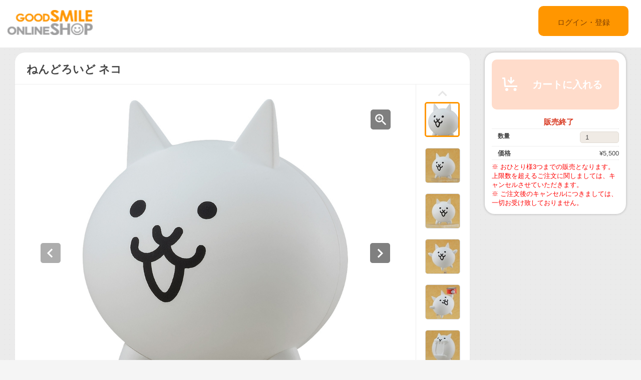

--- FILE ---
content_type: text/html;charset=UTF-8
request_url: https://goodsmileshop.com/ja/%E3%82%AB%E3%83%86%E3%82%B4%E3%83%AA%E3%83%BC%E3%83%AB%E3%83%BC%E3%83%88/%E3%81%AD%E3%82%93%E3%81%A9%E3%82%8D%E3%81%84%E3%81%A9/%E3%81%AD%E3%82%93%E3%81%A9%E3%82%8D%E3%81%84%E3%81%A9-%E3%83%8D%E3%82%B3/p/GSC_JP_04780?site=goodsmile&lang=ja
body_size: 10347
content:
<!DOCTYPE html>
<html lang="ja">
<head>
	<title>
		&#12397;&#12435;&#12393;&#12429;&#12356;&#12393; &#12493;&#12467; | GOODSMILE ONLINE SHOP</title>

    <meta http-equiv="X-UA-Compatible" content="IE=edge">
    <meta name="viewport" content="width=device-width, initial-scale=1">

	<meta http-equiv="Content-Type" content="text/html; charset=utf-8"/>

<!-- STAGING JA HEAD -->
	<!-- Google Tag Manager -->
	<script>(function(w,d,s,l,i){w[l]=w[l]||[];w[l].push({'gtm.start':
				new Date().getTime(),event:'gtm.js'});var f=d.getElementsByTagName(s)[0],
			j=d.createElement(s),dl=l!='dataLayer'?'&l='+l:'';j.async=true;j.src=
			'https://www.googletagmanager.com/gtm.js?id='+i+dl;f.parentNode.insertBefore(j,f);
	})(window,document,'script','dataLayer','GTM-KZWDT57');</script>
	<!-- End Google Tag Manager -->
<meta name="keywords">
<meta name="description" content="&#22823;&#20154;&#27671;&#12398;&#12473;&#12510;&#12540;&#12488;&#12501;&#12457;&#12531;&#21521;&#12369;&#12466;&#12540;&#12512;&#12450;&#12503;&#12522;&#12302;&#12395;&#12419;&#12435;&#12371;&#22823;&#25126;&#20105;&#12303;&#12424;&#12426;&#12289;&#12300;&#12493;&#12467;&#12301;&#12364;&#12397;&#12435;&#12393;&#12429;&#12356;&#12393;&#12395;&#12394;&#12387;&#12390;&#30331;&#22580;&#12391;&#12377;&#12290;&#20132;&#25563;&#29992;&#34920;&#24773;&#12497;&#12540;&#12484;&#12399;&#12362;&#12394;&#12376;&#12415;&#12398;&#12300;&#36890;&#24120;&#38996;&#12301;&#12392;&#25915;&#25731;&#26178;&#12398;&#12300;&#22107;&#12415;&#12388;&#12365;&#38996;&#12301;&#12398;2&#31278;&#39006;&#12434;&#12372;&#29992;&#24847;&#12290;&#12458;&#12503;&#12471;&#12519;&#12531;&#12497;&#12540;&#12484;&#12395;&#12399;&#20154;&#27671;&#12450;&#12452;&#12486;&#12512;&#12398;&#12300;&#12493;&#12467;&#12459;&#12531;&#12301;&#12364;&#20184;&#23646;&#12290;&#30913;&#30707;&#12391;&#21462;&#12426;&#20184;&#12369;&#12539;&#31227;&#21205;&#12364;&#21487;&#33021;&#12394;&#25163;&#36275;&#12391;&#12466;&#12540;&#12512;&#20869;&#12391;&#12398;&#12450;&#12463;&#12471;&#12519;&#12531;&#12434;&#20313;&#12377;&#12371;&#12392;&#12394;&#12367;&#20877;&#29694;&#21487;&#33021;&#12391;&#12377;&#65281; &#12300;GOODSMILE ONLINE SHOP&#12301;&#12395;&#12390;&#12300;&#12397;&#12435;&#12393;&#12429;&#12356;&#12393; &#12493;&#12467;&#12301;&#12434;&#12372;&#36092;&#20837;&#38914;&#12356;&#12383;&#26041;&#12395;&#12289; &#12300;&#12395;&#12419;&#12435;&#12371;&#22823;&#25126;&#20105;10&#21608;&#24180;&#12503;&#12524;&#12476;&#12531;&#12488;&#12461;&#12515;&#12531;&#12506;&#12540;&#12531;&#29992; &#24540;&#21215;&#12495;&#12460;&#12461;&#12301;&#12434;&#12503;&#12524;&#12476;&#12531;&#12488;&#65281; &#8251;&#21830;&#21697;1&#28857;&#12372;&#36092;&#20837;&#12395;&#12388;&#12365;&#12495;&#12460;&#12461;&#12434;1&#26522;(20&#12509;&#12452;&#12531;&#12488;&#20184;)&#21463;&#12369;&#21462;&#12427;&#12371;&#12392;&#12364;&#12391;&#12365;&#12414;&#12377;&#12290; &#8251;&#24540;&#21215;&#12495;&#12460;&#12461;&#12399;&#20104;&#32004;&#26399;&#38291;&#32066;&#20102;&#24460;&#12289;&#38918;&#27425;&#30330;&#36865;&#33268;&#12375;&#12414;&#12377;&#12290; &#8251;&#23550;&#35937;&#22320;&#22495;&#12399;&#26085;&#26412;&#12398;&#12415;&#12392;&#12394;&#12426;&#12414;&#12377;&#12290; &#8251;&#12461;&#12515;&#12531;&#12506;&#12540;&#12531;&#12506;&#12540;&#12472;&#12399;&#12371;&#12385;&#12425; https://battlecats.club/10th_pointcp/ &#8251;&#30011;&#20687;&#12399;&#12452;&#12513;&#12540;&#12472;&#12391;&#12377;&#12290; &#19978;&#35352;&#12461;&#12515;&#12531;&#12506;&#12540;&#12531;&#12399;&#32066;&#20102;&#12375;&#12414;&#12375;&#12383;&#12290;">
<meta property="og:description" content="&#22823;&#20154;&#27671;&#12398;&#12473;&#12510;&#12540;&#12488;&#12501;&#12457;&#12531;&#21521;&#12369;&#12466;&#12540;&#12512;&#12450;&#12503;&#12522;&#12302;&#12395;&#12419;&#12435;&#12371;&#22823;&#25126;&#20105;&#12303;&#12424;&#12426;&#12289;&#12300;&#12493;&#12467;&#12301;&#12364;&#12397;&#12435;&#12393;&#12429;&#12356;&#12393;&#12395;&#12394;&#12387;&#12390;&#30331;&#22580;&#12391;&#12377;&#12290;&#20132;&#25563;&#29992;&#34920;&#24773;&#12497;&#12540;&#12484;&#12399;&#12362;&#12394;&#12376;&#12415;&#12398;&#12300;&#36890;&#24120;&#38996;&#12301;&#12392;&#25915;&#25731;&#26178;&#12398;&#12300;&#22107;&#12415;&#12388;&#12365;&#38996;&#12301;&#12398;2&#31278;&#39006;&#12434;&#12372;&#29992;&#24847;&#12290;&#12458;&#12503;&#12471;&#12519;&#12531;&#12497;&#12540;&#12484;&#12395;&#12399;&#20154;&#27671;&#12450;&#12452;&#12486;&#12512;&#12398;&#12300;&#12493;&#12467;&#12459;&#12531;&#12301;&#12364;&#20184;&#23646;&#12290;&#30913;&#30707;&#12391;&#21462;&#12426;&#20184;&#12369;&#12539;&#31227;&#21205;&#12364;&#21487;&#33021;&#12394;&#25163;&#36275;&#12391;&#12466;&#12540;&#12512;&#20869;&#12391;&#12398;&#12450;&#12463;&#12471;&#12519;&#12531;&#12434;&#20313;&#12377;&#12371;&#12392;&#12394;&#12367;&#20877;&#29694;&#21487;&#33021;&#12391;&#12377;&#65281; &#12300;GOODSMILE ONLINE SHOP&#12301;&#12395;&#12390;&#12300;&#12397;&#12435;&#12393;&#12429;&#12356;&#12393; &#12493;&#12467;&#12301;&#12434;&#12372;&#36092;&#20837;&#38914;&#12356;&#12383;&#26041;&#12395;&#12289; &#12300;&#12395;&#12419;&#12435;&#12371;&#22823;&#25126;&#20105;10&#21608;&#24180;&#12503;&#12524;&#12476;&#12531;&#12488;&#12461;&#12515;&#12531;&#12506;&#12540;&#12531;&#29992; &#24540;&#21215;&#12495;&#12460;&#12461;&#12301;&#12434;&#12503;&#12524;&#12476;&#12531;&#12488;&#65281; &#8251;&#21830;&#21697;1&#28857;&#12372;&#36092;&#20837;&#12395;&#12388;&#12365;&#12495;&#12460;&#12461;&#12434;1&#26522;(20&#12509;&#12452;&#12531;&#12488;&#20184;)&#21463;&#12369;&#21462;&#12427;&#12371;&#12392;&#12364;&#12391;&#12365;&#12414;&#12377;&#12290; &#8251;&#24540;&#21215;&#12495;&#12460;&#12461;&#12399;&#20104;&#32004;&#26399;&#38291;&#32066;&#20102;&#24460;&#12289;&#38918;&#27425;&#30330;&#36865;&#33268;&#12375;&#12414;&#12377;&#12290; &#8251;&#23550;&#35937;&#22320;&#22495;&#12399;&#26085;&#26412;&#12398;&#12415;&#12392;&#12394;&#12426;&#12414;&#12377;&#12290; &#8251;&#12461;&#12515;&#12531;&#12506;&#12540;&#12531;&#12506;&#12540;&#12472;&#12399;&#12371;&#12385;&#12425; https://battlecats.club/10th_pointcp/ &#8251;&#30011;&#20687;&#12399;&#12452;&#12513;&#12540;&#12472;&#12391;&#12377;&#12290; &#19978;&#35352;&#12461;&#12515;&#12531;&#12506;&#12540;&#12531;&#12399;&#32066;&#20102;&#12375;&#12414;&#12375;&#12383;&#12290;">
<meta property="og:image" content="http://ap-com.gsls/medias/sys_master/images/images/h5f/he0/9438292967454.jpg">
<meta property="og:url" content="http://ap-com.gsls/ja/%E3%82%AB%E3%83%86%E3%82%B4%E3%83%AA%E3%83%BC%E3%83%AB%E3%83%BC%E3%83%88/%E3%81%AD%E3%82%93%E3%81%A9%E3%82%8D%E3%81%84%E3%81%A9/%E3%81%AD%E3%82%93%E3%81%A9%E3%82%8D%E3%81%84%E3%81%A9-%E3%83%8D%E3%82%B3/p/GSC_JP_04780">
<meta name="robots" content="index,follow">
<meta name="viewport" content="width=device-width, initial-scale=0.5">
<link rel="shortcut icon" type="image/x-icon" media="all" href="/ja/_ui/desktop/theme-goodsmile/images/favicon.ico" />

	





<link rel="stylesheet" type="text/css" media="screen" href="/ja/combined.css?id=6309d41919a179f_0" />







<!--[if lt IE 9]>
  <script src="https://oss.maxcdn.com/html5shiv/3.7.2/html5shiv.min.js"></script>
  <script src="https://oss.maxcdn.com/respond/1.4.2/respond.min.js"></script>
<![endif]-->



    


























































<link rel="stylesheet" type="text/css" media="all" href="/ja/combined.css?id=45cf579d19a179f_4" />


<style type="text/css" media="print">
	@IMPORT url("/ja/_ui/desktop/common/blueprint/print.css");
</style>

<script type="text/javascript" src="/ja/_ui/shared/js/analyticsmediator.js"></script>
<!-- Google tag (gtag.js) -->
    <script async src="https://www.googletagmanager.com/gtag/js?id=G-517JLCVRTB"></script>
    <script>
        window.dataLayer = window.dataLayer || [];
        function gtag(){dataLayer.push(arguments);}
        gtag('js', new Date());

        gtag('config', 'G-517JLCVRTB', {'user_id': 'goodsmile'}, { 'debug_mode': true });
    </script>
    <script>
        /* Google Analytics */

        var googleAnalytics4TrackingId = 'G-517JLCVRTB';

        
                gtag("event", "view_item", {
                    currency: "JPY",
                    value: 5500.0,
                    items: [
                        {
                            item_id: "GSC_JP_04780",
                            item_name: "ねんどろいど ネコ",
                            item_category: "ねんどろいど",
                        }
                    ]
                });
            

        function trackAddToCartGA4(productCode, quantityAdded, cartData) {
            gtag("event", "add_to_cart", {
                items: [
                    {
                        item_id: productCode,
                        item_name: cartData.productName,
                        price: cartData.productPrice,
                        quantity: quantityAdded
                    }
                ]
            });
        }

        function trackUpdateCartGA4(productCode, initialQuantity, newQuantity, cartData) {
            if (initialQuantity != newQuantity) {
                if (initialQuantity > newQuantity) {
                    trackRemoveFromCartGA4(productCode, initialQuantity - newQuantity)

                } else {
                    trackAddToCartGA4(productCode,newQuantity - initialQuantity,cartData);
                }
            }
        }

        function trackRemoveFromCartGA4(productCode, initialQuantity) {
            gtag("event", "remove_from_cart", {
                items: [
                    {
                        item_id: productCode,
                        quantity: initialQuantity
                    }
                ]
            });
        }

        window.mediator.subscribe('trackAddToCart', function(data) {
            if (data.productCode && data.quantity)
            {
                trackAddToCartGA4(data.productCode, parseInt(data.quantity), data.cartData);
            }
        });

        window.mediator.subscribe('trackUpdateCart', function(data) {
            if (data.productCode && data.initialCartQuantity && data.newCartQuantity)
            {
                trackUpdateCartGA4(data.productCode, parseInt(data.initialCartQuantity), parseInt(data.newCartQuantity), data.cartData);
            }
        });

        window.mediator.subscribe('trackRemoveFromCart', function(data) {
            if (data.productCode && data.initialCartQuantity)
            {
                trackRemoveFromCartGA4(data.productCode, parseInt(data.initialCartQuantity));
            }
        });

    </script>
<script src="https://js.stripe.com/v3/"></script>
	<style>
        .page-docomoLandingPage .page-faq.col-xs-12.col-sm-12.col-md-12 .content {
                padding-top: 0px;
                padding-bottom: 0px;
                margin-left: 130px;
                background: #ffffff;
                margin-right: 125px;
        }
        .page-docomoLandingPage .page-faq{
                background: inherit;
        }
        .page-docomoLandingPage .page-faq p {
                        margin-left: 0px;
                }
        .page-docomoLandingPage .page-faq.col-xs-12.col-sm-12.col-md-12 .content > *{
                margin-left: 15px;
        }
        </style>

	
	<script type="text/javascript">
		/*<![CDATA[*/
		
		var ACC = { config: {} };
			ACC.config.contextPath = "/ja";
			ACC.config.encodedContextPath = "/ja";
			ACC.config.commonResourcePath = "/ja/_ui/desktop/common";
			ACC.config.themeResourcePath = "/ja/_ui/desktop/theme-goodsmile-renewal";
			ACC.config.siteResourcePath = "/ja/_ui/desktop/site-goodsmile";
			ACC.config.rootPath = "/ja/_ui/desktop";	
			ACC.config.CSRFToken = "4ee575eb-5f8c-43eb-8074-df99a8b7965c";
			ACC.pwdStrengthVeryWeak = '非常に弱い';
			ACC.pwdStrengthWeak = '弱い';
			ACC.pwdStrengthMedium = '標準';
			ACC.pwdStrengthStrong = '強い';
			ACC.pwdStrengthVeryStrong = '非常に強い';
			ACC.pwdStrengthUnsafePwd = 'password.strength.unsafepwd';
			ACC.pwdStrengthTooShortPwd = '短すぎます';
			ACC.pwdStrengthMinCharText = '最低 %d 文字';
			ACC.accessibilityLoading = '読み込んでいます...しばらくお待ちください...';
			ACC.accessibilityStoresLoaded = '店舗が読み込まれました';
			
			ACC.autocompleteUrl = '/ja/search/autocomplete';
			
			
		/*]]>*/
	</script>
	<script type="text/javascript">
	/*<![CDATA[*/
	ACC.addons = {};	//JS holder for addons properties
			
	
		ACC.addons.b2ccheckoutaddon = [];
		
				ACC.addons.b2ccheckoutaddon['key.2'] = 'value 2';
			
				ACC.addons.b2ccheckoutaddon['key.1'] = 'value 1';
			
	/*]]>*/
</script>
</head>

<body class="page-productDetails pageType-ProductPage template-pages-product-productLayout2Page  language-ja">

<!-- STAGING JA BODY -->
	<!-- Google Tag Manager (noscript) -->
	<noscript><iframe src="https://www.googletagmanager.com/ns.html?id=GTM-KZWDT57"
					  height="0" width="0" style="display:none;visibility:hidden"></iframe></noscript>
	<!-- End Google Tag Manager (noscript) -->
<div id="pageG" data-currency-iso-code="JPY">
			<a href="#skip-to-content" class="skiptocontent" data-role="none">内容にスキップ</a>
			<a href="#skiptonavigation" class="skiptonavigation" data-role="none">ナビゲーション メニューにスキップ</a>
			<link rel="stylesheet" type="text/css" media="all" href="/ja/_ui/desktop/common/css/jquery.colorbox-1.3.16.css"/>
<link rel="stylesheet" type="text/css" media="all" href="/ja/_ui/desktop/theme-goodsmile-renewal/css/changes3.css"/>
<link rel="stylesheet" type="text/css" media="all" href="/ja/_ui/desktop/theme-goodsmile-renewal/css/maintancepage.css"/>


<div  id="header"  class="container-fluid">
<a href="#" id="top" /></a>

	<div class="row topBar center-block" >


			<div class="pull-left">
			

                                <div class="yCmsComponent siteLogo pull-left">
<div class="simple_disp-img simple-banner">
	<a  href="/ja/"
						><img
						title="gscol_logo.png" alt="gscol_logo.png" src="/medias/sys_master/images/images/h6e/h91/8880697802782.png"></a>
				</div></div><div class="yCmsContentSlot pull-right top-banner">
<div class="yCmsComponent">
<div class="simple_disp-img simple-banner">
	<img title="" alt="" src="">
				</div></div></div></div>

			<div class="pull-right">
			<div class="pull-left rigth-header">

                
				<div class="header-top-link-bottom header-top-link goodsmile">
					<div  class="pull-right upper-row">
					<span>
					</span>
					</div>
					<br />
					<br />
					
					<br />

				</div>

				
                
			</div>

            <div class="pull-right">
			<div class="login goodsmile">
					<a href="/ja/login">ログイン・登録</a>
				</div>
				</div>
			</div>



	</div>

	</div>

<script type="text/javascript" >
var d = new Date();
var url = "/ja/maintenance/request" +"?t=" +d.getTime();
window.onload=function(){
	var value = readCookie('maintenceCookie');
	//if(value != 'maintenceCookie')
	{
	$.get(url).done(function(data) {
		console.log("data:"+ data.length);
		if(data.length > 50)
		{
			$.colorbox({
				html: data,
// 				width:'100%',
				width:900,
				height: 526,
				overlayClose: true
			});
			
		}
		if("alreadyHasMaintanceCookie" == data)
		{
			console.log("equalize:" + data);
		}

	});
	}
	
	function readCookie(name) {
	    var nameEQ = name + "=";
	    var ca = document.cookie.split(';');
	    for(var i=0;i < ca.length;i++) {
	        var c = ca[i];
	        while (c.charAt(0)==' ') c = c.substring(1,c.length);
	        if (c.indexOf(nameEQ) == 0) return c.substring(nameEQ.length,c.length);
	    }
	    return null;
	}
	
	
}
</script><a id="skiptonavigation"></a>
			



<div id="content" class="clearfix center-block">
			<a id="skip-to-content"></a>
				<div id="globalMessages">
		</div>
	<div id="contents" class="container" style="margin-bottom:20px;">
		<div class="row" style="padding-top:10px;">
			<div class="col-xs-9 col-sm-9 col-md-9">
				<div id="product-details">
							<style type="text/css">

.data-table-type1 {
	border-collapse: collapse;
	width:100%;
}
.data-table-type1 td.label, .data-table-type1 th.label {
	font-weight: bold;
	padding: 10px;
}
.data-table-type1 tr:nth-child(even) {
	background-color:#ffffff;
	padding: 10px;
}
.data-table-type1 tr:nth-child(odd) {
	background-color:#f5f5f5;
	padding: 10px;
}
.product-title
{
	color:#ff6600;
	font-size: 14px;
}


</style>
<script type="text/javascript" src="/ja/_ui/desktop/common/js/jquery-1.7.2.min.js"></script>
<script type="text/javascript" src="/ja/_ui/desktop/common/js/jquery.blockUI-2.39.js"></script>
<link rel="stylesheet" type="text/css" media="all" href="/ja/_ui/desktop/theme-goodsmile-renewal/css/changes3.css"/>
<script>
<!--
	(function(){
		$.blockUI({
			message:'',
			css: {
				border: 'none',
				width: '0px',
				padding: '0px',
				backgroundColor: '#000',
				opacity: .5,
				color: '#fff'
			},
			overlayCSS: {
				backgroundColor: '#000',
				opacity: 0
			}
		});
	})()
	window.onload= (function(){
		$.unblockUI();
	});
// -->

</script>

<div class="productDetailsPanel">
	<div class="title group clearfix">
		<div class="product-icons pull-left" style="width:100%; ">
			<h1 class="pull-left">
					ねんどろいど ネコ</h1>
			<ul class="pull-right">
				</ul>
		</div>
	</div>
	<div class="border1"></div>
	
	<div class="productImage group">

	<div class="productImagePrimary" id="primary_image">
		<a class="productImagePrimaryLink" id="imageLink" href="/ja/%E3%82%AB%E3%83%86%E3%82%B4%E3%83%AA%E3%83%BC%E3%83%AB%E3%83%BC%E3%83%88/%E3%81%AD%E3%82%93%E3%81%A9%E3%82%8D%E3%81%84%E3%81%A9/%E3%81%AD%E3%82%93%E3%81%A9%E3%82%8D%E3%81%84%E3%81%A9-%E3%83%8D%E3%82%B3/p/GSC_JP_04780/zoomImages" data-href="/ja/%E3%82%AB%E3%83%86%E3%82%B4%E3%83%AA%E3%83%BC%E3%83%AB%E3%83%BC%E3%83%88/%E3%81%AD%E3%82%93%E3%81%A9%E3%82%8D%E3%81%84%E3%81%A9/%E3%81%AD%E3%82%93%E3%81%A9%E3%82%8D%E3%81%84%E3%81%A9-%E3%83%8D%E3%82%B3/p/GSC_JP_04780/zoomImages" target="_blank" title="画像の拡大表示">
			<img class="lazy" data-original="/medias/sys_master/images/images/h9b/h3a/9438293098526.jpg" alt="ねんどろいど ネコ" title="ねんどろいど ネコ"/>
			</a>
		<a class="productImageZoomLink"  id="zoomLink" href="/ja/%E3%82%AB%E3%83%86%E3%82%B4%E3%83%AA%E3%83%BC%E3%83%AB%E3%83%BC%E3%83%88/%E3%81%AD%E3%82%93%E3%81%A9%E3%82%8D%E3%81%84%E3%81%A9/%E3%81%AD%E3%82%93%E3%81%A9%E3%82%8D%E3%81%84%E3%81%A9-%E3%83%8D%E3%82%B3/p/GSC_JP_04780/zoomImages" data-href="/ja/%E3%82%AB%E3%83%86%E3%82%B4%E3%83%AA%E3%83%BC%E3%83%AB%E3%83%BC%E3%83%88/%E3%81%AD%E3%82%93%E3%81%A9%E3%82%8D%E3%81%84%E3%81%A9/%E3%81%AD%E3%82%93%E3%81%A9%E3%82%8D%E3%81%84%E3%81%A9-%E3%83%8D%E3%82%B3/p/GSC_JP_04780/zoomImages"  target="_blank" title="画像の拡大表示">	</a>
		<botton class="btn  pull-left"  id="primaryImagePrevBtn" style="margin-top:-350px;padding-left:50px;">
<svg width="40px" height="40px" viewBox="0 0 40 40">
<filter filterUnits="objectBoundingBox" x="0.00" y="0.00" width="100.00" height="100.00" id="filter0">
<feFlood flood-color="rgb(255,255,255)" result="coFloodOut1"/>
<feComposite in="coFloodOut1" in2="SourceAlpha" operator="in" result="coOverlay1"/>
<feBlend in="coOverlay1" in2="SourceGraphic" mode="normal" result="colorOverlay1"/>
</filter>
<rect x="0" y="0" width="40" height="40" rx="5" fill="rgb(0,0,0)" opacity="0.50"/><image x="12" y="11" width="13" height="19" filter="url(#filter0)" xlink:href="[data-uri]" /></svg>
</botton>
<botton class="btn  pull-right"  id="primaryImageNextBtn" style="margin-top:-350px;padding-right:50px;">
<svg width="40px" height="40px" viewBox="0 0 40 40">
<filter filterUnits="objectBoundingBox" x="0.00" y="0.00" width="100.00" height="100.00" id="filter0">
<feFlood flood-color="rgb(255,255,255)" result="coFloodOut1"/>
<feComposite in="coFloodOut1" in2="SourceAlpha" operator="in" result="coOverlay1"/>
<feBlend in="coOverlay1" in2="SourceGraphic" mode="normal" result="colorOverlay1"/>
</filter>
<rect x="0" y="0" width="40" height="40" rx="5" fill="rgb(0,0,0)" opacity="0.50"/><image x="14" y="11" width="12" height="19" filter="url(#filter0)" xlink:href="[data-uri]" /></svg>
</botton>


	</div>
	<div class="border3"></div>
	<div class="productImageGallery">
		<ul class="jcarousel-skin primaryImageGallery">
			<li>
					<span class="thumb active">
						<img class="thumbImag" src="/medias/sys_master/images/images/he8/h8d/9438292836382.jpg" data-primaryimagesrc="/medias/sys_master/images/images/h5f/he0/9438292967454.jpg" data-galleryposition="0" alt="ねんどろいど ネコ" title="ねんどろいど ネコ" />	
					</span>
				</li>
			<li>
					<span class="thumb ">
						<img class="thumbImag" src="/medias/sys_master/images/images/h5b/h93/9438293491742.jpg" data-primaryimagesrc="/medias/sys_master/images/images/hb3/h87/9438293622814.jpg" data-galleryposition="1" alt="ねんどろいど ネコ" title="ねんどろいど ネコ" />	
					</span>
				</li>
			<li>
					<span class="thumb ">
						<img class="thumbImag" src="/medias/sys_master/images/images/hdc/h8e/9438294147102.jpg" data-primaryimagesrc="/medias/sys_master/images/images/he8/hd8/9438294278174.jpg" data-galleryposition="2" alt="ねんどろいど ネコ" title="ねんどろいど ネコ" />	
					</span>
				</li>
			<li>
					<span class="thumb ">
						<img class="thumbImag" src="/medias/sys_master/images/images/hd0/h8b/9438294802462.jpg" data-primaryimagesrc="/medias/sys_master/images/images/h77/he2/9438294933534.jpg" data-galleryposition="3" alt="ねんどろいど ネコ" title="ねんどろいど ネコ" />	
					</span>
				</li>
			<li>
					<span class="thumb ">
						<img class="thumbImag" src="/medias/sys_master/images/images/hae/h79/9438295457822.jpg" data-primaryimagesrc="/medias/sys_master/images/images/ha2/h2f/9438295588894.jpg" data-galleryposition="4" alt="ねんどろいど ネコ" title="ねんどろいど ネコ" />	
					</span>
				</li>
			<li>
					<span class="thumb ">
						<img class="thumbImag" src="/medias/sys_master/images/images/h18/h45/9438296113182.jpg" data-primaryimagesrc="/medias/sys_master/images/images/hd0/hd6/9438296244254.jpg" data-galleryposition="5" alt="ねんどろいど ネコ" title="ねんどろいど ネコ" />	
					</span>
				</li>
			<li>
					<span class="thumb ">
						<img class="thumbImag" src="/medias/sys_master/images/images/h36/hd3/9438710005790.jpg" data-primaryimagesrc="/medias/sys_master/images/images/h7f/h41/9438710136862.jpg" data-galleryposition="6" alt="ねんどろいど ネコ" title="ねんどろいど ネコ" />	
					</span>
				</li>
			</ul>
	</div>



</div>

<script type="text/javascript">

</script>



<div class="border2"></div>
	



<div class="productSnsG" >
	<ul class="snsb">
		<li><a href="https://twitter.com/share" class="twitter-share-button">Tweet</a></li>
		<li><div class="fb-share-button" data-layout="button_count" data-mobile-iframe="false"></div></li>
		<li><div class="g-plusone" data-size="medium"></div></li>
	</ul>
</div>
<div class="border1"></div>
	<div class="productDescriptionG">
		<div class="productDescription-left">
			商品紹介</div>
		<div class="productDescription-right goodsmile">
			<div class="product-title">『にゃんこ大戦争』ネコがねんどろいどに出撃にゃ！</div>
			<p>大人気のスマートフォン向けゲームアプリ『にゃんこ大戦争』より、「ネコ」がねんどろいどになって登場です。交換用表情パーツはおなじみの「通常顔」と攻撃時の「噛みつき顔」の2種類をご用意。オプションパーツには人気アイテムの「ネコカン」が付属。磁石で取り付け・移動が可能な手足でゲーム内でのアクションを余すことなく再現可能です！<br /> <br /> <strike>「GOODSMILE ONLINE SHOP」にて「ねんどろいど ネコ」をご購入頂いた方に、 「にゃんこ大戦争10周年プレゼントキャンペーン用 応募ハガキ」をプレゼント！ <br /> <br /> ※商品1点ご購入につきハガキを1枚(20ポイント付)受け取ることができます。<br /> ※応募ハガキは予約期間終了後、順次発送致します。<br /> ※対象地域は日本のみとなります。<br /> ※キャンペーンページはこちら<br /> </strike><u><a href="https://battlecats.club/10th_pointcp/"><strike>https://battlecats.club/10th_pointcp/</strike></a></u><strike><br /> ※画像はイメージです。</strike></p><p>上記キャンペーンは終了しました。</p><div class="product-additional-info">
				<div class="product-versionNotation">&copy;PONOS Corp.</div>
				<div class="product-linkTitleContainer">
					<div class="linkTitle-group">
						<div class="product-link-title">
								Good Smile Company - ねんどろいど ネコ</div>
						<a href="https://www.goodsmile.info/ja/product/13580/" target="_blank">https://www.goodsmile.info/ja/product/13580/</a>
							<br/>
						</div>
					<div class="linkTitle-group">
						</div>
					<div class="linkTitle-group">
						</div>
				</div>
			</div>
		</div>
	</div>
	<div class="border4"></div>
	<div class="productOderTimeG">
		<div class="productOderTime-left">
			受付期間</div>
		<div class="productOderTime-right goodsmile">
			※ 在庫が無くなり次第販売終了となります。</div>
	</div>
	<div class="border4"></div>
	<div class="productPriceG">
		<div class="productPrice-left">
			価格</div>
		<div class="productPrice-center">
			<div class="big-price">
<span>¥5,500</span><br/>
			</div>
	<div class="yCmsContentSlot">
</div><div class="yCmsContentSlot add-to-cart">
<div id="actions-container-for-AddToCart" class="productAddToCartPanelContainer clearfix">
	<ul class="productAddToCartPanel clearfix">
		<li id="AddToCart-AddToCartAction" data-index="1" class="productAddToCartPanelItem">
			<form id="addToCartForm" class="add_to_cart_form" action="/ja/cart/add" method="post"><input type="hidden" maxlength="3" size="1" id="qty" name="qty" class="qty" value="1">
	<input type="hidden" name="productCodePost" value="GSC_JP_04780"/>
		<button type="button" class="productAddToCartButton outOfStock" disabled="disabled">
					<svg id="cartAdd" xmlns="http://www.w3.org/2000/svg" width="48" height="48" viewBox="0 0 48 48">
					  <path d="M502.5,839a1.5,1.5,0,0,1,1.494,1.365L505,855h23v3H504c-0.776,0-1.93-.224-2-1l-0.87-15H498v-3h4.5v0Zm21,21a3,3,0,1,0,3,3A3,3,0,0,0,523.5,860ZM507,860a3,3,0,1,0,3,3A3,3,0,0,0,507,860Zm15.56-14.939-2.121-2.121L517,846.378V838h-3v8.378l-3.44-3.438-2.121,2.121,7.061,7.06Z" transform="translate(-489 -828)" fill="#FFFFFF"/>
					  <rect class="cls-2" width="48" height="48" fill="none"/>
					</svg>					カートに入れる</button>
			<input type="hidden" name="CSRFToken" value="4ee575eb-5f8c-43eb-8074-df99a8b7965c" />
</form></li>
	</ul>
</div>

<div class="qty">
	<div class="qtyInput">
			<label for="qtyInput">
				数量</label>
		</div>
			<input type="number" size="1" id="qtyInput" name="qtyInput" class="qty" value="1" min="0" form="addToCartForm">
	<span style=" font-weight: bold;color: #d83820;font-weight: bold; font-size: 15px !important; line-height: 21px; margin-left: 10px;">販売終了</span>
</div>
</div></div>
		<div class="productPrice-right goodsmile">
			<font color="#ff0000">※ おひとり様3つまでの販売となります。上限数を超えるご注文に関しましては、キャンセルさせていただきます。<br />※ ご注文後のキャンセルにつきましては、一切お受け致しておりません。</font></div>
	</div>
	<div class="border4"></div>
	<div class="productSpecG">
		<div class="productSpec-left">
			スペック</div>
		<div class="productSpec-right">
			<table class="data-spec-table">
				<colgroup>
					<col width="25%">
					<col>
				</colgroup>
				<tbody>
					<tr class="even">
						<th class="label">商品名</th>
						<td class="data">ねんどろいど ネコ</td>
					</tr>
					<tr class="odd">
						<th class="label">発売時期</th>
						<td class="data last">
							2023年08月</td>
					</tr>
					<tr class="last even">
						<th class="label">案内日</th>
						<td class="data last">
							2022年11月29日</td>
					</tr>
					<tr class="last odd">
										<th class="label">メーカー名</th>

										<td class="data last">
											グッドスマイルカンパニー</td>
									</tr>
								<tr class="last odd">
										<th class="label">作品名</th>

										<td class="data last">
											にゃんこ大戦争</td>
									</tr>
								<tr class="last odd">
										<th class="label">仕様</th>

										<td class="data last">
											プラスチック製 塗装済み可動フィギュア・磁石使用・ノンスケール・専用台座付属・全高：約70mm</td>
									</tr>
								</tbody>
			</table>
		</div>
	</div>

	</div>
<div class="border4"></div>
<div class="productDetailsPanel2">
	<div class="productTextG goodsmile">
			※ 受注期間、予約受付期間内においても販売を終了する場合がございます。ご了承ください。<br />※ 銀行振り込みの際は、ご注文番号のご記入をお忘れなくお願い致します。<br />※ クレジットカードでのお支払いにつきましては、予約商品の場合、商品発送予定日が確定・ご案内させていただき次第、発送予定日の2～3週間前から順次決済手続きを行わせていただきます。<br />※ Amazonペイメントサービスでのお支払いにつきましては、ご注文時に即時決済処理となりますのでご注意下さい。<br />※ ご利用ガイドにも記載しております通り、ご注文後のキャンセルは承る事ができませんので、ご注文の際はご注意頂きますようお願い致します。<br />※ 掲載の写真は実際の商品とは多少異なる場合があります。<br />※ 商品の塗装は彩色工程が手作業になるため、商品個々に多少の差異があります。予めご了承ください。</div>
</div>
<div class="clearfix"></div>
					</div>
				</div>
			<div class="col-xs-3 col-sm-3 col-md-3">
				<div class="yCmsContentSlot">
<div class="productAddToCartButtonPanel">
	<div class="productAddToCartPanelContainer clearfix">
		<ul class="productAddToCartPanel clearfix">
			<li>
				<form id="addToCartForm" class="add_to_cart_form" action="/ja/cart/add" method="post"><input type="hidden" maxlength="3" size="1" id="qty" name="qty" class="qty" value="1">
					<input type="hidden" name="productCodePost" value="GSC_JP_04780"/>
					<button type="button" class="productAddToCartButton2 outOfStock" disabled="disabled">
								<svg id="cartAdd" xmlns="http://www.w3.org/2000/svg" width="48" height="48" viewBox="0 0 48 48">
								  <path d="M502.5,839a1.5,1.5,0,0,1,1.494,1.365L505,855h23v3H504c-0.776,0-1.93-.224-2-1l-0.87-15H498v-3h4.5v0Zm21,21a3,3,0,1,0,3,3A3,3,0,0,0,523.5,860ZM507,860a3,3,0,1,0,3,3A3,3,0,0,0,507,860Zm15.56-14.939-2.121-2.121L517,846.378V838h-3v8.378l-3.44-3.438-2.121,2.121,7.061,7.06Z" transform="translate(-489 -828)" fill="#FFFFFF"/>
								  <rect class="cls-2" width="48" height="48" fill="none"/>
								</svg>					カートに入れる</button>
						<input type="hidden" name="CSRFToken" value="4ee575eb-5f8c-43eb-8074-df99a8b7965c" />
</form></li>
			
			<li>
				</li>
			
		</ul>
	</div>

	<div class="qty">
		<span style=" font-weight: bold;color: #d83820;font-weight: bold; font-size: 15px; line-height: 21px; margin-left: 15px;">販売終了</span>
	</div>
<div class="border"></div>
<div class="qty">

		<div class="qty-left">
				<label for="qtyInput">
					数量</label>
			</div>
			<div class="qty-right">
				<input type="number" size="1" id="qtyInput" name="qtyInput" class="qty" value="1" min="0" form="addToCartForm">
			</div>
		</div>
	<div class="border"></div>
	
	<div class="qty">
			<div class="qty-left">
				価格</div>
			<div class="qty-right">
				¥5,500</div>
		</div>
	<div class="border"></div>
	<div class="qty">
		<div class="qty-center">
			<font color="#ff0000">※ おひとり様3つまでの販売となります。上限数を超えるご注文に関しましては、キャンセルさせていただきます。<br />※ ご注文後のキャンセルにつきましては、一切お受け致しておりません。</font></div>
	</div>

</div>

</div><div class="yCmsContentSlot">
</div><div class="yCmsContentSlot">
</div><div class="yCmsContentSlot">
</div><div class="yCmsContentSlot">
</div><div class="yCmsContentSlot">
</div><div class="yCmsContentSlot">
</div><div class="yCmsContentSlot">
</div></div>
			</div>
	</div>
	<div class="yCmsContentSlot">
</div><!-- Twitter -->	
	<!-- facebook -->
	<div id="fb-root"></div>
	<script>(function(d, s, id) {
	  var js, fjs = d.getElementsByTagName(s)[0];
	  if (d.getElementById(id)) return;
	  js = d.createElement(s); js.id = id;
	  js.src = "//connect.facebook.net/ja_JP/sdk.js#xfbml=1&version=v2.6";
	  fjs.parentNode.insertBefore(js, fjs);
	}(document, 'script', 'facebook-jssdk'));</script>
	<!-- google +1 -->
	<!-- head åããbody çµäºã¿ã°ã®ç´åã«æ¬¡ã®ã¿ã°ãè²¼ãä»ãã¦ãã ããã -->


<script type="text/javascript" >
var d = new Date();
var url = "/ja/maintenance/request" +"?t=" +d.getTime();

$( document ).ready(function() {
	 
	$.get(url).done(function(data) {
		//console.log("data:"+data);
		if(data.length > 50)
		{
			$.colorbox({
				html: data,
// 				width:'100%',
				width:900,
				height: false,
				overlayClose: true,
			});
		}
	});
	});
	
	
	

</script>

<!-- Twitter -->	
<script>!function(d,s,id){var js,fjs=d.getElementsByTagName(s)[0],p=/^http:/.test(d.location)?'http':'https';if(!d.getElementById(id)){js=d.createElement(s);js.id=id;js.src=p+'://platform.twitter.com/widgets.js';fjs.parentNode.insertBefore(js,fjs);}}(document, 'script', 'twitter-wjs');</script>

</div>
			<script type="text/javascript">
$(document).ready(function(){
	 $("a").removeAttr("title");
    $("img").removeAttr("title");
});

</script>
</div>

	<form name="accessiblityForm">
		<input type="hidden" id="accesibility_refreshScreenReaderBufferField" name="accesibility_refreshScreenReaderBufferField" value=""/>
	</form>
	<div id="ariaStatusMsg" class="skip" role="status" aria-relevant="text" aria-live="polite"></div>

	



















<!--[if IE]><script type="text/javascript" src="/ja/_ui/desktop/common/js/excanvas-r3.compiled.js"></script>-->


























































<script src="/ja/combined.js?id=858f26c919a179f"></script>
<!-- GSLS-1294 -->
	<!-- GSLS-1619 and GSLS-1647 -->
	</body>

</html>
